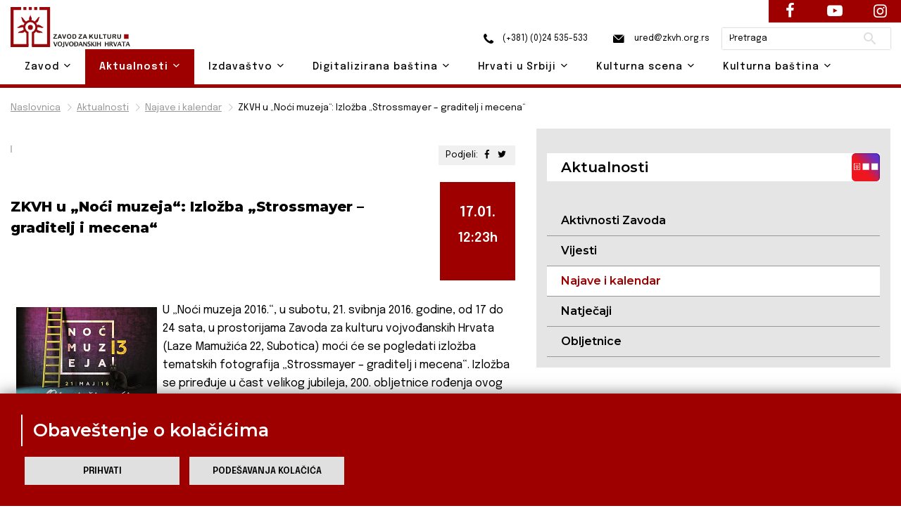

--- FILE ---
content_type: text/html; charset=UTF-8
request_url: https://www.zkvh.org.rs/aktualnosti-post/najave-i-kalendar/zkvh-u-noci-muzeja
body_size: 12021
content:
<!DOCTYPE html>
<html lang="en">
    <head>

        <!-- Google tag (gtag.js) -->
        <script async src="https://www.googletagmanager.com/gtag/js?id=G-L8KRNWVJ4V"></script>
        <script>
            window.dataLayer = window.dataLayer || [];
            function gtag(){dataLayer.push(arguments);}
            gtag('js', new Date());

            gtag('config', 'G-L8KRNWVJ4V');
        </script>

        <base href="https://www.zkvh.org.rs/" />

        <!-- Basic Page Needs
        ================================================== -->
        <meta charset="utf-8">
                        <title>ZKVH u „Noći muzeja“: Izložba „Strossmayer – graditelj i mecena“  | Zavod za kulturu vojvođanskih Hrvata</title>

        <!-- Mobile Specific Metas
        ================================================== -->
        <meta http-equiv="X-UA-Compatible" content="IE=edge">
                        <meta name="description" content="ZKVH u „Noći muzeja“: Izložba „Strossmayer – graditelj i mecena“  | Zavod za kulturu vojvođanskih Hrvata">
        <meta name="viewport" content="width=device-width, initial-scale=1.0, maximum-scale=5.0">
        <meta name="author" content="Zavod za kulturu vojvođanskih Hrvata">
        <meta name="generator" content="Zavod za kulturu vojvođanskih Hrvata">

        <!-- og tags -->

                     <meta property="og:image" content="https://www.zkvh.org.rs/storage/app/media/no-image-450x300.png" />
               

        <!-- Favicon -->
        <link rel="shortcut icon" type="image/x-icon" href="https://www.zkvh.org.rs/themes/zkvh/assets/images/favicon.ico" />

        <link href="https://fonts.googleapis.com/css2?family=Epilogue:wght@100;200;300;400;500;600;700;800;900&display=swap" rel="stylesheet" />
        <link href="https://fonts.googleapis.com/css2?family=Montserrat:wght@100;200;300;400;500;600;700;800;900&display=swap" rel="stylesheet" />

        <!-- CSS
        ================================================== -->
        <!-- Themefisher Icon font -->
        <link rel="stylesheet" href="https://www.zkvh.org.rs/themes/zkvh/assets/plugins/themefisher-font/style.css">
        <!-- bootstrap.min css -->
        <link rel="stylesheet" href="https://www.zkvh.org.rs/themes/zkvh/assets/plugins/bootstrap/bootstrap.min.css">
        <!-- Lightbox.min css -->
                <!-- animation css -->
        <link rel="stylesheet" href="https://www.zkvh.org.rs/themes/zkvh/assets/plugins/animate/animate.css">
        <!-- Slick Carousel -->
        <link rel="stylesheet" href="https://www.zkvh.org.rs/themes/zkvh/assets/plugins/slick/slick.css">
        <!-- Main Stylesheet -->
        <link rel="stylesheet" href="https://www.zkvh.org.rs/themes/zkvh/assets/css/style.css">
        <link href="https://www.zkvh.org.rs/combine/c57111b0217e37cb7bfdf9a6ec4bfce9-1654773066" rel="stylesheet" />
        <!-- OSM Stylesheet -->
        <link rel="stylesheet" href="https://www.zkvh.org.rs/themes/zkvh/assets/css/osm/leaflet.css">
        <!-- OSM JavaScript -->
     
                <script src="https://www.zkvh.org.rs/themes/zkvh/assets/js/osm/leaflet.js"></script>

    </head>

        <body id="body">
    
        <!--
        Start Preloader
        ==================================== -->
        <div id="preloader">
            <div class='preloader'>
                <span></span>
                <span></span>
                <span></span>
                <span></span>
                <span></span>
                <span></span>
            </div>
        </div>
        <!--
        End Preloader
        ==================================== -->
    
        <!--
Fixed Navigation
==================================== -->
<header class="navigation fixed-top" id="header">
        <div class="container position-relative">        
        <a class="navbar-brand logo" href="https://www.zkvh.org.rs">
            <img loading="lazy" class="logo-default" src="https://www.zkvh.org.rs/storage/app/media/ZKVH-logo.svg" alt="Zavod za kulturu vojvođanskih Hrvata" />
                    </a>

        <div class="head">
            <a href="tel:+38124535533"><i class="zkvh-icons icon-phone"></i> (+381) (0)24 535-533</a>
            <a href="mailto:ured@zkvh.org.rs"><i class="zkvh-icons icon-mail"></i> ured@zkvh.org.rs</a>

            <div class="search-box">
                <form action="https://zkvh.org.rs/trazilica?q=" method="get">
                    <div class="ss-search-form">
                        <div class="ss-search-form__input">
                            <input name="q" type="text" placeholder="Pretraga" value="" autocomplete="off"  >
                            <button class="ss-search-form__submit" type="submit">Pretraži</button>
                        </div>
                                            </div>
                </form>
            </div>
        </div>
        
        <nav class="navbar navbar-expand-lg navbar-light px-0">
            
            <div class="navbar-collapse" id="navigation">
                <a href="#menu" class="mmenu-btn"><span></span></a>
                <ul class="navbar-nav text-center"><!-- ml-auto -->
    <li class="nav-item dropdown 
    " id='zavod'>
        <a class="nav-link dropdown-toggle" href="https://www.zkvh.org.rs/zavod" id="navbarDropdown02">
            Zavod <i class="tf-ion-chevron-down"></i>
        </a>
        <ul class="dropdown-menu" aria-labelledby="navbarDropdown02">
            <li><a class="dropdown-item " href="https://www.zkvh.org.rs/o-zavodu">O Zavodu</a></li>
            <li><a class="dropdown-item " href="https://www.zkvh.org.rs/uposlenici">Uposlenici</a></li>
            <li><a class="dropdown-item " href="https://www.zkvh.org.rs/upravni-odbor">Upravni odbor</a></li>
            <li><a class="dropdown-item " href="https://www.zkvh.org.rs/nadzorni-odbor">Nadzorni odbor</a></li>
            <li class="dropdown dropdown-submenu dropright">
                <a class="dropdown-item dropdown-toggle" href="#" id="dropdown0201" role="button" data-toggle="dropdown" aria-haspopup="true" aria-expanded="false">
                    Dokumenti 
                    <i class="tf-ion-chevron-down"></i>
                </a>
                <ul class="dropdown-menu" aria-labelledby="dropdown0201">
                    <li><a class="dropdown-item " href="storage/app/media/zavod/odluka-o-osnivanju.pdf" target="_blank">Odluka o osnivanju</a></li>
                    <li><a class="dropdown-item " href="storage/app/media/zavod/Statut ZKVH 2019.pdf" target="_blank">Statut</a></li>
                    <li><a class="dropdown-item " href="https://www.zkvh.org.rs/planovi">Planovi</a></li>
                    <li><a class="dropdown-item " href="https://www.zkvh.org.rs/izvjestaji">Izvještaji</a></li>
                    <li><a class="dropdown-item " href="https://www.zkvh.org.rs/javne-nabavke">Javne nabavke</a></li>
                      <li><a class="dropdown-item " href="https://www.zkvh.org.rs/dokumenti/zkvh-u-noci-muzeja">Dokumenti</a></li>
                </ul>
            </li>
        </ul>
    </li>

    <li class="nav-item dropdown 
    active">
        <a class="nav-link dropdown-toggle" href="https://www.zkvh.org.rs/aktualnosti" id="navbarDropdown02">
            Aktualnosti <i class="tf-ion-chevron-down"></i>
        </a>
        <ul class="dropdown-menu" aria-labelledby="navbarDropdown02">
            <li><a class="dropdown-item " href="https://www.zkvh.org.rs/aktivnosti-zavoda/1">Aktivnosti Zavoda</a></li>
            <li><a class="dropdown-item " href="https://www.zkvh.org.rs/vijesti/1">Vijesti</a></li>
            <li><a class="dropdown-item " href=" /najave-i-kalendar/2026">Najave i kalendar</a></li>
            <li><a class="dropdown-item " href="https://www.zkvh.org.rs/natjecaji">Natječaji</a></li>
            <li><a class="dropdown-item " href="https://www.zkvh.org.rs/obljetnice/1">Obljetnice</a></li>
        </ul>
    </li>

    <li class="nav-item dropdown
     ">
        <a class="nav-link dropdown-toggle" href="https://www.zkvh.org.rs/izdavastvo" id="navbarDropdown02">
            Izdavaštvo <i class="tf-ion-chevron-down"></i>
        </a>
        <ul class="dropdown-menu" aria-labelledby="navbarDropdown02">
                        <li class="dropdown dropdown-submenu dropright">
                <a class="dropdown-item dropdown-toggle" href="#" id="dropdown0201" role="button" data-toggle="dropdown" aria-haspopup="true" aria-expanded="false">
                    Časopisi 
                    <i class="tf-ion-chevron-down"></i>
                </a>
                <ul class="dropdown-menu" aria-labelledby="dropdown0201">
                    <li><a class="dropdown-item " href="godisnjak-za-znanstvena-istrazivanja">Godišnjak za znanstvena istraživanja</a></li>
                    <li><a class="dropdown-item " href="https://www.zkvh.org.rs/nova-rijec">Nova riječ</a></li>
                </ul>
            </li>
            <li><a class="dropdown-item " href="https://www.zkvh.org.rs/knjige-izdavastva">Knjige</a></li>
                        <li class="dropdown dropdown-submenu dropright">
                                <a class="dropdown-item" href="https://www.zkvh.org.rs/knjizevne-nagrade" id="dropdown0201">
                    Književne nagrade 
                    <i class="tf-ion-chevron-down"></i>
                </a>
                <ul class="dropdown-menu" aria-labelledby="dropdown0201">
                                                        <li><a class="dropdown-item " href= 'knjizevne-nagrade-post/knjizevne-nagrade/emerik-pavic' >Emerik Pavić</a></li>
                                        <li><a class="dropdown-item " href= 'knjizevne-nagrade-post/knjizevne-nagrade/tomo-veres' >Tomo Vereš</a></li>
                                        <li><a class="dropdown-item " href= 'knjizevne-nagrade-post/knjizevne-nagrade/antun-gustav-matos' >Antun Gustav Matoš</a></li>
                                        <li><a class="dropdown-item " href= 'knjizevne-nagrade-post/knjizevne-nagrade/iso-velikanovic' >Iso Velikanović</a></li>
                                    </ul>
            </li>
            <li><a class="dropdown-item " href="https://www.zkvh.org.rs/izdanja-drugih-izdavaca">Izdanja drugih izdavača</a></li>
            <li><a class="dropdown-item " href="https://www.zkvh.org.rs/biblioteca-croatica">Biblioteca Croatica</a></li>
        </ul>
    </li>

    <li class="nav-item dropdown 
    ">
        <a class="nav-link dropdown-toggle" href="https://www.zkvh.org.rs/digitalizirana-bastina" id="navbarDropdown02">
            Digitalizirana baština <i class="tf-ion-chevron-down"></i>
        </a>
        <ul class="dropdown-menu" aria-labelledby="navbarDropdown02">
            <li><a class="dropdown-item " href="https://www.zkvh.org.rs/knjige/1">Knjige</a></li>
            <li><a class="dropdown-item " href="https://www.zkvh.org.rs/periodika/1">Periodika</a></li>
            <li><a class="dropdown-item " href="https://www.zkvh.org.rs/notna-grada">Notna građa</a></li>
            <li><a class="dropdown-item " href="https://www.zkvh.org.rs/topoteka">Topoteka</a></li>
        </ul>
    </li>

    <li class="nav-item dropdown ">
        <a class="nav-link dropdown-toggle" href="https://www.zkvh.org.rs/hrvati-u-srbiji" id="navbarDropdown02">
            Hrvati u Srbiji <i class="tf-ion-chevron-down"></i>
        </a>
        <ul class="dropdown-menu" aria-labelledby="navbarDropdown02">
            <li class="dropdown dropdown-submenu dropright">
                <a class="dropdown-item dropdown-toggle" href="#" id="dropdown0201" role="button" data-toggle="dropdown" aria-haspopup="true" aria-expanded="false">
                    Danas 
                    <i class="tf-ion-chevron-down"></i>
                </a>
                <ul class="dropdown-menu" aria-labelledby="dropdown0201">
                    <li><a class="dropdown-item " href="https://www.zkvh.org.rs/statistika/1">Statistika</a></li>
                    <li><a class="dropdown-item " href="https://www.zkvh.org.rs/simboli/1">Simboli</a></li>
                    <li><a class="dropdown-item " href="https://www.zkvh.org.rs/institucije/1">Institucije</a></li>
                    <li><a class="dropdown-item " href="https://www.zkvh.org.rs/praznici/1">Praznici</a></li>
                </ul>
            </li>
            <li><a class="dropdown-item " href="https://www.zkvh.org.rs/povijest/1">  Povijest</a></li>
            <li><a class="dropdown-item " href="https://www.zkvh.org.rs/jezik/1">Jezik</a></li>
            <li><a class="dropdown-item " href="https://www.zkvh.org.rs/znamenite-osobe/1">Znamenite osobe</a></li>
            <li><a class="dropdown-item " href="https://www.zkvh.org.rs/jeste-li-znali/1">Jeste li znali?</a></li>
        </ul>
    </li>

    <li class="nav-item dropdown ">
        <a class="nav-link dropdown-toggle" href="https://www.zkvh.org.rs/kulturna-scena" id="navbarDropdown02">
            Kulturna scena <i class="tf-ion-chevron-down"></i>
        </a>
        <ul class="dropdown-menu" aria-labelledby="navbarDropdown02">
                        <li class="dropdown dropdown-submenu dropleft">
                <a class="dropdown-item dropdown-toggle" href="#" id="dropdown0201" role="button" data-toggle="dropdown" aria-haspopup="true" aria-expanded="false">
                    Udruge kulture 
                    <i class="tf-ion-chevron-down"></i>
                </a>
                <ul class="dropdown-menu" aria-labelledby="dropdown0201">
                    <li><a class="dropdown-item " href="https://www.zkvh.org.rs/backa/1">Bačka</a></li>
                    <li><a class="dropdown-item " href="https://www.zkvh.org.rs/srijem/1">Srijem</a></li>
                    <li><a class="dropdown-item " href="https://www.zkvh.org.rs/banat/1">Banat</a></li>
                    <li><a class="dropdown-item " href="https://www.zkvh.org.rs/beograd-i-ostatak-srbije/1">Beograd i ostatak Srbije</a></li>
                    <li><a class="dropdown-item " href="https://www.zkvh.org.rs/lista-svih-udruga">Lista svih udruga</a></li>
                </ul>
            </li>
            <li class="dropdown dropdown-submenu dropleft">
                <a class="dropdown-item dropdown-toggle" href="#" id="dropdown0201" role="button" data-toggle="dropdown" aria-haspopup="true" aria-expanded="false">
                    Manifestacije 
                    <i class="tf-ion-chevron-down"></i>
                </a>
                <ul class="dropdown-menu" aria-labelledby="dropdown0201">
                    <li><a class="dropdown-item " href="https://www.zkvh.org.rs/knjizevne-manifestacije/1">Književne manifestacije</a></li>
                    <li><a class="dropdown-item " href="https://www.zkvh.org.rs/likovne-manifestacije/1">Likovne manifestacije</a></li>
                    <li><a class="dropdown-item " href="https://www.zkvh.org.rs/glazbene-manifestacije/1">Glazbene manifestacije</a></li>
                    <li><a class="dropdown-item " href="https://www.zkvh.org.rs/kazalisne-manifestacije">Kazališne manifestacije</a></li>
                    <li><a class="dropdown-item " href="https://www.zkvh.org.rs/filmske-manifestacije/1">Filmske manifestacije</a></li>
                    <li><a class="dropdown-item " href="https://www.zkvh.org.rs/folklorne-manifestacije/1">Folklorne manifestacije</a></li>
                    <li><a class="dropdown-item " href="https://www.zkvh.org.rs/gastronomske-manifestacije/1">Gastronomske manifestacije</a></li>
                    <li><a class="dropdown-item " href="https://www.zkvh.org.rs/vjersko-kulturne-manifestacije/1">Vjersko - kulturne manifestacije</a></li>
                    <li><a class="dropdown-item " href="https://www.zkvh.org.rs/ostale-manifestacije/1">Ostale manifestacije</a></li>
                    <li><a class="dropdown-item " href="https://www.zkvh.org.rs/lista-svih-manifestacija">Lista svih manifestacija</a></li>
                </ul>
            </li>
            <li><a class="dropdown-item " href="kulturna-mapa">Kulturna mapa</a></li>
        </ul>
    </li>

    <li class="nav-item dropdown ">
        <a class="nav-link dropdown-toggle" href="https://www.zkvh.org.rs/kulturna-bastina" id="navbarDropdown02">
            Kulturna baština <i class="tf-ion-chevron-down"></i>
        </a>
        <ul class="dropdown-menu drop-right0" aria-labelledby="navbarDropdown02">
            <li class="dropdown dropdown-submenu dropleft">
                <a class="dropdown-item dropdown-toggle" href="#" id="dropdown0201" role="button" data-toggle="dropdown" aria-haspopup="true" aria-expanded="false">
                    Tradicijska kultura 
                    <i class="tf-ion-chevron-down"></i>
                </a>
                <ul class="dropdown-menu" aria-labelledby="dropdown0201">
                                        <li class="dropdown dropdown-submenu dropleft">
                        <a class="dropdown-item dropdown-toggle" href="#" id="dropdown0201" role="button" data-toggle="dropdown" aria-haspopup="true" aria-expanded="false">
                            Narodna nošnja
                            <i class="tf-ion-chevron-down"></i>
                        </a>
                        <ul class="dropdown-menu" aria-labelledby="dropdown0201">
                            <li><a class="dropdown-item " href="https://www.zkvh.org.rs/bunjevacka-narodna-nosnja/1">Bunjevačka</a></li>
                            <li><a class="dropdown-item " href="https://www.zkvh.org.rs/sokacka-narodna-nosnja/1">Šokačka</a></li>
                            <li><a class="dropdown-item " href="https://www.zkvh.org.rs/srijemska-narodna-nosnja/1">Srijemska</a></li>
                            <li><a class="dropdown-item " href="https://www.zkvh.org.rs/banatska-narodna-nosnja/1">Banatska</a></li>
                        </ul>
                    </li>
                                        <li class="dropdown dropdown-submenu dropleft">
                        <a class="dropdown-item dropdown-toggle" href="kuhinja" id="dropdown0201" role="button" data-toggle="dropdown" aria-haspopup="true" aria-expanded="false">
                            Kuhinja
                            <i class="tf-ion-chevron-down"></i>
                        </a>
                        <ul class="dropdown-menu" aria-labelledby="dropdown0201">
                            <li><a class="dropdown-item " href="https://www.zkvh.org.rs/bunjevacka-kuhinja/1">Bunjevačka</a></li>
                            <li><a class="dropdown-item " href="https://www.zkvh.org.rs/sokacka-kuhinja/1">Šokačka</a></li>
                            <li><a class="dropdown-item " href="https://www.zkvh.org.rs/srijemska-kuhinja/1">Srijemska</a></li>
                            <li><a class="dropdown-item " href="https://www.zkvh.org.rs/banatska-kuhinja/1">Banatska</a></li>
                        </ul>
                    </li>
                                        <li class="dropdown dropdown-submenu dropleft">
                        <a class="dropdown-item dropdown-toggle" href="narodni-obicaji" id="dropdown0201" role="button" data-toggle="dropdown" aria-haspopup="true" aria-expanded="false">
                            Narodni običaji
                            <i class="tf-ion-chevron-down"></i>
                        </a>
                        <ul class="dropdown-menu" aria-labelledby="dropdown0201">
                            <li><a class="dropdown-item " href="https://www.zkvh.org.rs/bunjevacki-narodni-obicaji/1">Bunjevački</a></li>
                            <li><a class="dropdown-item " href="https://www.zkvh.org.rs/sokacki-narodni-obicaji/1">Šokački</a></li>
                            <li><a class="dropdown-item " href="https://www.zkvh.org.rs/srijemski-narodni-obicaji/1">Srijemski</a></li>
                            <li><a class="dropdown-item " href="https://www.zkvh.org.rs/banatski-narodni-obicaji/1">Banatski</a></li>
                        </ul>
                    </li>
                                        <li class="dropdown dropdown-submenu dropleft">
                        <a class="dropdown-item dropdown-toggle" href="stari-zanati" id="dropdown0201" role="button" data-toggle="dropdown" aria-haspopup="true" aria-expanded="false">
                            Stari zanati
                            <i class="tf-ion-chevron-down"></i>
                        </a>
                        <ul class="dropdown-menu" aria-labelledby="dropdown0201">
                            <li><a class="dropdown-item " href="https://www.zkvh.org.rs/bunjevacki-stari-zanati/1">Bunjevački</a></li>
                            <li><a class="dropdown-item " href="https://www.zkvh.org.rs/sokacki-stari-zanati/1">Šokački</a></li>
                            <li><a class="dropdown-item " href="https://www.zkvh.org.rs/srijemski-stari-zanati/1">Srijemski</a></li>
                            <li><a class="dropdown-item " href="https://www.zkvh.org.rs/banatski-stari-zanati/1">Banatski</a></li>
                        </ul>
                    </li>
                </ul>
            </li>
            <li class="dropdown dropdown-submenu dropleft">
                <a class="dropdown-item dropdown-toggle" href="#" id="dropdown0201" role="button" data-toggle="dropdown" aria-haspopup="true" aria-expanded="false">
                    Nematerijalna kulturna baština 
                    <i class="tf-ion-chevron-down"></i>
                </a>
                <ul class="dropdown-menu" aria-labelledby="dropdown0201">
                    <li class="dropdown dropdown-submenu dropleft">
                        <a class="dropdown-item dropdown-toggle" href="crkve" id="dropdown0201" role="button" data-toggle="dropdown" aria-haspopup="true" aria-expanded="false">
                            Nematerijalna kulturna baština Hrvata u Srbiji 
                            <i class="tf-ion-chevron-down"></i>
                        </a>
                        <ul class="dropdown-menu" aria-labelledby="dropdown0201">
                            <li><a class="dropdown-item " href="https://www.zkvh.org.rs/o-projektu">O projektu NKB Hrvata u Srbiji – Živa baština</a></li>
                            <li><a class="dropdown-item " href="https://www.zkvh.org.rs/katalog-nkb-hrvata-u-srbiji/1">Katalog NKB Hrvata u Srbiji – Živa baština</a></li>
                        </ul>
                    </li>
                    <li><a class="dropdown-item" href="http://www.nkns.rs/cyr/elementi-nkns" target="_blank">Nematerijalna kulturna baština Republike Srbije</a></li>
                    <li><a class="dropdown-item" href=" https://min-kulture.gov.hr/izdvojeno/kulturna-bastina/vrste-kulturne-bastine/nematerijalna-kulturna-bastina/371" target="_blank">Nematerijalna kulturna baština Republike Hrvatske</a></li>
                </ul>
            </li>
                        <li class="dropdown dropdown-submenu dropleft">
                <a class="dropdown-item dropdown-toggle" href="#" id="dropdown0201" role="button" data-toggle="dropdown" aria-haspopup="true" aria-expanded="false">
                    Materijalna kulturna baština 
                    <i class="tf-ion-chevron-down"></i>
                </a>
                <ul class="dropdown-menu" aria-labelledby="dropdown0201">
                                        <li class="dropdown dropdown-submenu dropleft">
                        <a class="dropdown-item dropdown-toggle" href="crkve" id="dropdown0201" role="button" data-toggle="dropdown" aria-haspopup="true" aria-expanded="false">
                           Sakralni objekti
                            <i class="tf-ion-chevron-down"></i>
                        </a>
                        <ul class="dropdown-menu" aria-labelledby="dropdown0201">
                            <li><a class="dropdown-item " href="https://www.zkvh.org.rs/sakralni-objekti-backa/1">Bačka</a></li>
                            <li><a class="dropdown-item " href="https://www.zkvh.org.rs/sakralni-objekti-srijem">Srijem</a></li>
                            <li><a class="dropdown-item " href="https://www.zkvh.org.rs/sakralni-objekti-banat">Banat</a></li>
                            <li><a class="dropdown-item " href="https://www.zkvh.org.rs/sakralni-objekti-beograd-i-ostatak-srbije">Beograd i ostatak Srbije</a></li>
                            <li><a class="dropdown-item " href="https://www.zkvh.org.rs/lista-svih-sakralnih-objekata">Lista svih sakralnih objekata</a></li>
                        </ul>
                    </li>
                    <li><a class="dropdown-item " href="https://www.zkvh.org.rs/etno-kuce">Etno kuće</a></li>
                </ul>
            </li>
        </ul>
    </li>
                        </ul>                <nav id="menu"><ul class="navbar-nav text-center"><!-- ml-auto -->
    <li class="nav-item dropdown 
    " id='zavod'>
        <a class="nav-link dropdown-toggle" href="https://www.zkvh.org.rs/zavod" id="navbarDropdown02">
            Zavod <i class="tf-ion-chevron-down"></i>
        </a>
        <ul class="dropdown-menu" aria-labelledby="navbarDropdown02">
            <li><a class="dropdown-item " href="https://www.zkvh.org.rs/o-zavodu">O Zavodu</a></li>
            <li><a class="dropdown-item " href="https://www.zkvh.org.rs/uposlenici">Uposlenici</a></li>
            <li><a class="dropdown-item " href="https://www.zkvh.org.rs/upravni-odbor">Upravni odbor</a></li>
            <li><a class="dropdown-item " href="https://www.zkvh.org.rs/nadzorni-odbor">Nadzorni odbor</a></li>
            <li class="dropdown dropdown-submenu dropright">
                <a class="dropdown-item dropdown-toggle" href="#" id="dropdown0201" role="button" data-toggle="dropdown" aria-haspopup="true" aria-expanded="false">
                    Dokumenti 
                    <i class="tf-ion-chevron-down"></i>
                </a>
                <ul class="dropdown-menu" aria-labelledby="dropdown0201">
                    <li><a class="dropdown-item " href="storage/app/media/zavod/odluka-o-osnivanju.pdf" target="_blank">Odluka o osnivanju</a></li>
                    <li><a class="dropdown-item " href="storage/app/media/zavod/Statut ZKVH 2019.pdf" target="_blank">Statut</a></li>
                    <li><a class="dropdown-item " href="https://www.zkvh.org.rs/planovi">Planovi</a></li>
                    <li><a class="dropdown-item " href="https://www.zkvh.org.rs/izvjestaji">Izvještaji</a></li>
                    <li><a class="dropdown-item " href="https://www.zkvh.org.rs/javne-nabavke">Javne nabavke</a></li>
                      <li><a class="dropdown-item " href="https://www.zkvh.org.rs/dokumenti/zkvh-u-noci-muzeja">Dokumenti</a></li>
                </ul>
            </li>
        </ul>
    </li>

    <li class="nav-item dropdown 
    active">
        <a class="nav-link dropdown-toggle" href="https://www.zkvh.org.rs/aktualnosti" id="navbarDropdown02">
            Aktualnosti <i class="tf-ion-chevron-down"></i>
        </a>
        <ul class="dropdown-menu" aria-labelledby="navbarDropdown02">
            <li><a class="dropdown-item " href="https://www.zkvh.org.rs/aktivnosti-zavoda/1">Aktivnosti Zavoda</a></li>
            <li><a class="dropdown-item " href="https://www.zkvh.org.rs/vijesti/1">Vijesti</a></li>
            <li><a class="dropdown-item " href=" /najave-i-kalendar/2026">Najave i kalendar</a></li>
            <li><a class="dropdown-item " href="https://www.zkvh.org.rs/natjecaji">Natječaji</a></li>
            <li><a class="dropdown-item " href="https://www.zkvh.org.rs/obljetnice/1">Obljetnice</a></li>
        </ul>
    </li>

    <li class="nav-item dropdown
     ">
        <a class="nav-link dropdown-toggle" href="https://www.zkvh.org.rs/izdavastvo" id="navbarDropdown02">
            Izdavaštvo <i class="tf-ion-chevron-down"></i>
        </a>
        <ul class="dropdown-menu" aria-labelledby="navbarDropdown02">
                        <li class="dropdown dropdown-submenu dropright">
                <a class="dropdown-item dropdown-toggle" href="#" id="dropdown0201" role="button" data-toggle="dropdown" aria-haspopup="true" aria-expanded="false">
                    Časopisi 
                    <i class="tf-ion-chevron-down"></i>
                </a>
                <ul class="dropdown-menu" aria-labelledby="dropdown0201">
                    <li><a class="dropdown-item " href="godisnjak-za-znanstvena-istrazivanja">Godišnjak za znanstvena istraživanja</a></li>
                    <li><a class="dropdown-item " href="https://www.zkvh.org.rs/nova-rijec">Nova riječ</a></li>
                </ul>
            </li>
            <li><a class="dropdown-item " href="https://www.zkvh.org.rs/knjige-izdavastva">Knjige</a></li>
                        <li class="dropdown dropdown-submenu dropright">
                                <a class="dropdown-item" href="https://www.zkvh.org.rs/knjizevne-nagrade" id="dropdown0201">
                    Književne nagrade 
                    <i class="tf-ion-chevron-down"></i>
                </a>
                <ul class="dropdown-menu" aria-labelledby="dropdown0201">
                                                        <li><a class="dropdown-item " href= 'knjizevne-nagrade-post/knjizevne-nagrade/emerik-pavic' >Emerik Pavić</a></li>
                                        <li><a class="dropdown-item " href= 'knjizevne-nagrade-post/knjizevne-nagrade/tomo-veres' >Tomo Vereš</a></li>
                                        <li><a class="dropdown-item " href= 'knjizevne-nagrade-post/knjizevne-nagrade/antun-gustav-matos' >Antun Gustav Matoš</a></li>
                                        <li><a class="dropdown-item " href= 'knjizevne-nagrade-post/knjizevne-nagrade/iso-velikanovic' >Iso Velikanović</a></li>
                                    </ul>
            </li>
            <li><a class="dropdown-item " href="https://www.zkvh.org.rs/izdanja-drugih-izdavaca">Izdanja drugih izdavača</a></li>
            <li><a class="dropdown-item " href="https://www.zkvh.org.rs/biblioteca-croatica">Biblioteca Croatica</a></li>
        </ul>
    </li>

    <li class="nav-item dropdown 
    ">
        <a class="nav-link dropdown-toggle" href="https://www.zkvh.org.rs/digitalizirana-bastina" id="navbarDropdown02">
            Digitalizirana baština <i class="tf-ion-chevron-down"></i>
        </a>
        <ul class="dropdown-menu" aria-labelledby="navbarDropdown02">
            <li><a class="dropdown-item " href="https://www.zkvh.org.rs/knjige/1">Knjige</a></li>
            <li><a class="dropdown-item " href="https://www.zkvh.org.rs/periodika/1">Periodika</a></li>
            <li><a class="dropdown-item " href="https://www.zkvh.org.rs/notna-grada">Notna građa</a></li>
            <li><a class="dropdown-item " href="https://www.zkvh.org.rs/topoteka">Topoteka</a></li>
        </ul>
    </li>

    <li class="nav-item dropdown ">
        <a class="nav-link dropdown-toggle" href="https://www.zkvh.org.rs/hrvati-u-srbiji" id="navbarDropdown02">
            Hrvati u Srbiji <i class="tf-ion-chevron-down"></i>
        </a>
        <ul class="dropdown-menu" aria-labelledby="navbarDropdown02">
            <li class="dropdown dropdown-submenu dropright">
                <a class="dropdown-item dropdown-toggle" href="#" id="dropdown0201" role="button" data-toggle="dropdown" aria-haspopup="true" aria-expanded="false">
                    Danas 
                    <i class="tf-ion-chevron-down"></i>
                </a>
                <ul class="dropdown-menu" aria-labelledby="dropdown0201">
                    <li><a class="dropdown-item " href="https://www.zkvh.org.rs/statistika/1">Statistika</a></li>
                    <li><a class="dropdown-item " href="https://www.zkvh.org.rs/simboli/1">Simboli</a></li>
                    <li><a class="dropdown-item " href="https://www.zkvh.org.rs/institucije/1">Institucije</a></li>
                    <li><a class="dropdown-item " href="https://www.zkvh.org.rs/praznici/1">Praznici</a></li>
                </ul>
            </li>
            <li><a class="dropdown-item " href="https://www.zkvh.org.rs/povijest/1">  Povijest</a></li>
            <li><a class="dropdown-item " href="https://www.zkvh.org.rs/jezik/1">Jezik</a></li>
            <li><a class="dropdown-item " href="https://www.zkvh.org.rs/znamenite-osobe/1">Znamenite osobe</a></li>
            <li><a class="dropdown-item " href="https://www.zkvh.org.rs/jeste-li-znali/1">Jeste li znali?</a></li>
        </ul>
    </li>

    <li class="nav-item dropdown ">
        <a class="nav-link dropdown-toggle" href="https://www.zkvh.org.rs/kulturna-scena" id="navbarDropdown02">
            Kulturna scena <i class="tf-ion-chevron-down"></i>
        </a>
        <ul class="dropdown-menu" aria-labelledby="navbarDropdown02">
                        <li class="dropdown dropdown-submenu dropleft">
                <a class="dropdown-item dropdown-toggle" href="#" id="dropdown0201" role="button" data-toggle="dropdown" aria-haspopup="true" aria-expanded="false">
                    Udruge kulture 
                    <i class="tf-ion-chevron-down"></i>
                </a>
                <ul class="dropdown-menu" aria-labelledby="dropdown0201">
                    <li><a class="dropdown-item " href="https://www.zkvh.org.rs/backa/1">Bačka</a></li>
                    <li><a class="dropdown-item " href="https://www.zkvh.org.rs/srijem/1">Srijem</a></li>
                    <li><a class="dropdown-item " href="https://www.zkvh.org.rs/banat/1">Banat</a></li>
                    <li><a class="dropdown-item " href="https://www.zkvh.org.rs/beograd-i-ostatak-srbije/1">Beograd i ostatak Srbije</a></li>
                    <li><a class="dropdown-item " href="https://www.zkvh.org.rs/lista-svih-udruga">Lista svih udruga</a></li>
                </ul>
            </li>
            <li class="dropdown dropdown-submenu dropleft">
                <a class="dropdown-item dropdown-toggle" href="#" id="dropdown0201" role="button" data-toggle="dropdown" aria-haspopup="true" aria-expanded="false">
                    Manifestacije 
                    <i class="tf-ion-chevron-down"></i>
                </a>
                <ul class="dropdown-menu" aria-labelledby="dropdown0201">
                    <li><a class="dropdown-item " href="https://www.zkvh.org.rs/knjizevne-manifestacije/1">Književne manifestacije</a></li>
                    <li><a class="dropdown-item " href="https://www.zkvh.org.rs/likovne-manifestacije/1">Likovne manifestacije</a></li>
                    <li><a class="dropdown-item " href="https://www.zkvh.org.rs/glazbene-manifestacije/1">Glazbene manifestacije</a></li>
                    <li><a class="dropdown-item " href="https://www.zkvh.org.rs/kazalisne-manifestacije">Kazališne manifestacije</a></li>
                    <li><a class="dropdown-item " href="https://www.zkvh.org.rs/filmske-manifestacije/1">Filmske manifestacije</a></li>
                    <li><a class="dropdown-item " href="https://www.zkvh.org.rs/folklorne-manifestacije/1">Folklorne manifestacije</a></li>
                    <li><a class="dropdown-item " href="https://www.zkvh.org.rs/gastronomske-manifestacije/1">Gastronomske manifestacije</a></li>
                    <li><a class="dropdown-item " href="https://www.zkvh.org.rs/vjersko-kulturne-manifestacije/1">Vjersko - kulturne manifestacije</a></li>
                    <li><a class="dropdown-item " href="https://www.zkvh.org.rs/ostale-manifestacije/1">Ostale manifestacije</a></li>
                    <li><a class="dropdown-item " href="https://www.zkvh.org.rs/lista-svih-manifestacija">Lista svih manifestacija</a></li>
                </ul>
            </li>
            <li><a class="dropdown-item " href="kulturna-mapa">Kulturna mapa</a></li>
        </ul>
    </li>

    <li class="nav-item dropdown ">
        <a class="nav-link dropdown-toggle" href="https://www.zkvh.org.rs/kulturna-bastina" id="navbarDropdown02">
            Kulturna baština <i class="tf-ion-chevron-down"></i>
        </a>
        <ul class="dropdown-menu drop-right0" aria-labelledby="navbarDropdown02">
            <li class="dropdown dropdown-submenu dropleft">
                <a class="dropdown-item dropdown-toggle" href="#" id="dropdown0201" role="button" data-toggle="dropdown" aria-haspopup="true" aria-expanded="false">
                    Tradicijska kultura 
                    <i class="tf-ion-chevron-down"></i>
                </a>
                <ul class="dropdown-menu" aria-labelledby="dropdown0201">
                                        <li class="dropdown dropdown-submenu dropleft">
                        <a class="dropdown-item dropdown-toggle" href="#" id="dropdown0201" role="button" data-toggle="dropdown" aria-haspopup="true" aria-expanded="false">
                            Narodna nošnja
                            <i class="tf-ion-chevron-down"></i>
                        </a>
                        <ul class="dropdown-menu" aria-labelledby="dropdown0201">
                            <li><a class="dropdown-item " href="https://www.zkvh.org.rs/bunjevacka-narodna-nosnja/1">Bunjevačka</a></li>
                            <li><a class="dropdown-item " href="https://www.zkvh.org.rs/sokacka-narodna-nosnja/1">Šokačka</a></li>
                            <li><a class="dropdown-item " href="https://www.zkvh.org.rs/srijemska-narodna-nosnja/1">Srijemska</a></li>
                            <li><a class="dropdown-item " href="https://www.zkvh.org.rs/banatska-narodna-nosnja/1">Banatska</a></li>
                        </ul>
                    </li>
                                        <li class="dropdown dropdown-submenu dropleft">
                        <a class="dropdown-item dropdown-toggle" href="kuhinja" id="dropdown0201" role="button" data-toggle="dropdown" aria-haspopup="true" aria-expanded="false">
                            Kuhinja
                            <i class="tf-ion-chevron-down"></i>
                        </a>
                        <ul class="dropdown-menu" aria-labelledby="dropdown0201">
                            <li><a class="dropdown-item " href="https://www.zkvh.org.rs/bunjevacka-kuhinja/1">Bunjevačka</a></li>
                            <li><a class="dropdown-item " href="https://www.zkvh.org.rs/sokacka-kuhinja/1">Šokačka</a></li>
                            <li><a class="dropdown-item " href="https://www.zkvh.org.rs/srijemska-kuhinja/1">Srijemska</a></li>
                            <li><a class="dropdown-item " href="https://www.zkvh.org.rs/banatska-kuhinja/1">Banatska</a></li>
                        </ul>
                    </li>
                                        <li class="dropdown dropdown-submenu dropleft">
                        <a class="dropdown-item dropdown-toggle" href="narodni-obicaji" id="dropdown0201" role="button" data-toggle="dropdown" aria-haspopup="true" aria-expanded="false">
                            Narodni običaji
                            <i class="tf-ion-chevron-down"></i>
                        </a>
                        <ul class="dropdown-menu" aria-labelledby="dropdown0201">
                            <li><a class="dropdown-item " href="https://www.zkvh.org.rs/bunjevacki-narodni-obicaji/1">Bunjevački</a></li>
                            <li><a class="dropdown-item " href="https://www.zkvh.org.rs/sokacki-narodni-obicaji/1">Šokački</a></li>
                            <li><a class="dropdown-item " href="https://www.zkvh.org.rs/srijemski-narodni-obicaji/1">Srijemski</a></li>
                            <li><a class="dropdown-item " href="https://www.zkvh.org.rs/banatski-narodni-obicaji/1">Banatski</a></li>
                        </ul>
                    </li>
                                        <li class="dropdown dropdown-submenu dropleft">
                        <a class="dropdown-item dropdown-toggle" href="stari-zanati" id="dropdown0201" role="button" data-toggle="dropdown" aria-haspopup="true" aria-expanded="false">
                            Stari zanati
                            <i class="tf-ion-chevron-down"></i>
                        </a>
                        <ul class="dropdown-menu" aria-labelledby="dropdown0201">
                            <li><a class="dropdown-item " href="https://www.zkvh.org.rs/bunjevacki-stari-zanati/1">Bunjevački</a></li>
                            <li><a class="dropdown-item " href="https://www.zkvh.org.rs/sokacki-stari-zanati/1">Šokački</a></li>
                            <li><a class="dropdown-item " href="https://www.zkvh.org.rs/srijemski-stari-zanati/1">Srijemski</a></li>
                            <li><a class="dropdown-item " href="https://www.zkvh.org.rs/banatski-stari-zanati/1">Banatski</a></li>
                        </ul>
                    </li>
                </ul>
            </li>
            <li class="dropdown dropdown-submenu dropleft">
                <a class="dropdown-item dropdown-toggle" href="#" id="dropdown0201" role="button" data-toggle="dropdown" aria-haspopup="true" aria-expanded="false">
                    Nematerijalna kulturna baština 
                    <i class="tf-ion-chevron-down"></i>
                </a>
                <ul class="dropdown-menu" aria-labelledby="dropdown0201">
                    <li class="dropdown dropdown-submenu dropleft">
                        <a class="dropdown-item dropdown-toggle" href="crkve" id="dropdown0201" role="button" data-toggle="dropdown" aria-haspopup="true" aria-expanded="false">
                            Nematerijalna kulturna baština Hrvata u Srbiji 
                            <i class="tf-ion-chevron-down"></i>
                        </a>
                        <ul class="dropdown-menu" aria-labelledby="dropdown0201">
                            <li><a class="dropdown-item " href="https://www.zkvh.org.rs/o-projektu">O projektu NKB Hrvata u Srbiji – Živa baština</a></li>
                            <li><a class="dropdown-item " href="https://www.zkvh.org.rs/katalog-nkb-hrvata-u-srbiji/1">Katalog NKB Hrvata u Srbiji – Živa baština</a></li>
                        </ul>
                    </li>
                    <li><a class="dropdown-item" href="http://www.nkns.rs/cyr/elementi-nkns" target="_blank">Nematerijalna kulturna baština Republike Srbije</a></li>
                    <li><a class="dropdown-item" href=" https://min-kulture.gov.hr/izdvojeno/kulturna-bastina/vrste-kulturne-bastine/nematerijalna-kulturna-bastina/371" target="_blank">Nematerijalna kulturna baština Republike Hrvatske</a></li>
                </ul>
            </li>
                        <li class="dropdown dropdown-submenu dropleft">
                <a class="dropdown-item dropdown-toggle" href="#" id="dropdown0201" role="button" data-toggle="dropdown" aria-haspopup="true" aria-expanded="false">
                    Materijalna kulturna baština 
                    <i class="tf-ion-chevron-down"></i>
                </a>
                <ul class="dropdown-menu" aria-labelledby="dropdown0201">
                                        <li class="dropdown dropdown-submenu dropleft">
                        <a class="dropdown-item dropdown-toggle" href="crkve" id="dropdown0201" role="button" data-toggle="dropdown" aria-haspopup="true" aria-expanded="false">
                           Sakralni objekti
                            <i class="tf-ion-chevron-down"></i>
                        </a>
                        <ul class="dropdown-menu" aria-labelledby="dropdown0201">
                            <li><a class="dropdown-item " href="https://www.zkvh.org.rs/sakralni-objekti-backa/1">Bačka</a></li>
                            <li><a class="dropdown-item " href="https://www.zkvh.org.rs/sakralni-objekti-srijem">Srijem</a></li>
                            <li><a class="dropdown-item " href="https://www.zkvh.org.rs/sakralni-objekti-banat">Banat</a></li>
                            <li><a class="dropdown-item " href="https://www.zkvh.org.rs/sakralni-objekti-beograd-i-ostatak-srbije">Beograd i ostatak Srbije</a></li>
                            <li><a class="dropdown-item " href="https://www.zkvh.org.rs/lista-svih-sakralnih-objekata">Lista svih sakralnih objekata</a></li>
                        </ul>
                    </li>
                    <li><a class="dropdown-item " href="https://www.zkvh.org.rs/etno-kuce">Etno kuće</a></li>
                </ul>
            </li>
        </ul>
    </li>
                        </ul></nav>
            </div>
        </nav>
        
    </div>
    
    <div class="zr-socialmedia-links social-media">        
			<a 		
				rel="nofollow" 
		
				target="_blank" 
		
		title="facebook"
		href="https://www.facebook.com/Zavod-za-kulturu-vojvo%C4%91anskih-Hrvata-494202430631161/"
		class="facebook" > 
        <i class="zkvh-icons icon-facebook"></i>       
		</a>        	
			<a 		
		
				target="_blank" 
		
		title="youtube"
		href="https://www.youtube.com/channel/UCU6iXCNXCnYXuv5FPok1_dw"
		class="youtube" > 
        <i class="zkvh-icons icon-youtube"></i>       
		</a>        	
			<a 		
		
				target="_blank" 
		
		title="instagram"
		href="https://www.instagram.com/zkvh_official/"
		class="instagram" > 
        <i class="zkvh-icons icon-instagram"></i>       
		</a>        	
	        
    </div>
</header>
<!--
End Fixed Navigation
==================================== -->        <div class="clear"></div>
        
        <div class="wrapper">
            <div class="page-height">
                <div class="container">
    
     <div class="breadcrumbs">
        <ul>
            <li><a href="/">Naslovnica</a></li>
            <li><a href="https://www.zkvh.org.rs/aktualnosti">Aktualnosti</a></li>
            <li><a href="/najave-i-kalendar/2026">Najave i kalendar</a></li>
            <span class="breadcrumb_currentcategory">ZKVH u „Noći muzeja“: Izložba „Strossmayer – graditelj i mecena“ </span>
        </ul>
    </div>
  
    
    <div class="row">
        <div class="col-lg-7 col-md-12 col-sm-12 col-12 mt-20 post-page">
            
             
            
            
            

                        
            <div class="d-block w-100 py-4 float-left">
                <div class="share float-right">
                    Podjeli:
                                                                    <a href="https://www.facebook.com/sharer/sharer.php?u=https%3A%2F%2Fwww.zkvh.org.rs%2Faktualnosti-post%2Fnajave-i-kalendar%2Fzkvh-u-noci-muzeja" title="Share on Facebook" target="_blank" class="facebook"
                        
                        ><i class="zkvh-icons icon-facebook"></i>
                        
                        
                        </a>
                                                                                            <a href="https://twitter.com/share?url=https%3A%2F%2Fwww.zkvh.org.rs%2Faktualnosti-post%2Fnajave-i-kalendar%2Fzkvh-u-noci-muzeja&amp;text=Aktualnosti+post" title="Share on Twitter" target="_blank" class="twitter"
                        
                        ><i class="zkvh-icons icon-twitter"></i>
                        
                        
                        </a>
                                                                                                                                                                                                </div>
   
                
                <p class="info">
                                                         </p>
            </div>        


   


            <div class="clear"></div>
            <div class="info-box-right">
                <div class="rs-icons">

                                  </div>
                <div class="rs-date">
                    <span>17.01.</span>
                     
                     12:23h                 </div>
            </div>
            <h2 class="pr-150">ZKVH u „Noći muzeja“: Izložba „Strossmayer – graditelj i mecena“ </h2>
            <div class="clear"></div>
                        <div class="clear"></div>
            

            

            
            
                        <div class="content"><p><img src="storage/app/media/images/stories/logoi/noc-muzeja-2016_logo-m.jpg" alt="noc muzeja 2016 logo m" width="200" height="134" style="margin: 8px; float: left;" />U &bdquo;Noći muzeja 2016.&ldquo;, u subotu, 21. svibnja 2016. godine, od 17 do 24 sata, u prostorijama Zavoda za kulturu vojvođanskih Hrvata (Laze Mamužića 22, Subotica) moći će se pogledati izložba tematskih fotografija &bdquo;Strossmayer &ndash; graditelj i mecena&ldquo;. Izložba se priređuje u čast velikog jubileja, 200. obljetnice rođenja ovog velikana. Cilj izložbe je upoznati doprinos koji je ostavio biskup Strossmayer kao najznačajnija osoba druge polovine XIX. stoljeća, na &scaron;irem panonskom prostoru.</p>
<p>Zavod za kulturu vojvođanskih Hrvata ove godine sudjeluje u &bdquo;Noći muzeja&ldquo; po &scaron;esti put, izložbom tematskih fotografija iz fundusa Muzeja Đakov&scaron;tine iz Đakova, priređenih u suradnji sa Strossmayerovom galerijom Hrvatske akademije znanosti i umjetnosti iz Zagreba. Izložba će se moći pogledati do konca kolovoza 2016. godine.</p>

<p>Izložbu će u 18,00 sati otvoriti Ivica Mandić, predsjednik Organizacijskog odbora <em>Strossmayerovi dani</em> Đakovo i Mirko Ćurić, zamjenik gradonačelnika Đakova, uz nastup Festivalskog tambura&scaron;kog orkestra HGU &bdquo;Festival bunjevački pisama&ldquo; pod ravnanjem prof. Mire Temunović. Orkestar će, u povodu 260. obljetnice rođenja slavnog skladatelja Wolfganga Amadeusa Mozarta izvesti &bdquo;Eine Kleine Nachtmusik&ldquo; (&bdquo;Mala noćna muzika&ldquo;) KV. 525 I. stavak, koju je izvedbu priredio Vojislav Temunović, te &bdquo;Veliko subotičko kolo&ldquo; Pere Tumbasa Haje, čija se 125. obljetnica rođenja obilježava ove godine.</p>
<p>Strossmayer je prije svega bio <em>velik biskup</em>, a to znači <em>učitelj, pastir i</em> <em>svećenik </em>svoje biskupije. Kao <em>učitelj </em>upućivao je i kleru i puku svoja duboko teolo&scaron;ka i pastoralno praktična pisma i okružnice o najrazličitijim pitanjima, ne samo dogmatskim i moralnim nego i o političko-dru&scaron;tvenim, kao npr. o državi, o političko-ekonomskom dru&scaron;tvu, o hrvatskoj krvnoj obiteljskoj zadruzi, o ljudskoj osobi i slobodi, o kr&scaron;ćanskom braku i obitelji, o ropstvu i kapitalizmu, o bogatstvu i siroma&scaron;tvu, o radnicima i radu, o ratu i pacifizmu.</p>
<p><img src="storage/app/media/images/stories/licnosti/JJStrossmayer.jpg" alt="JJStrossmayer" width="132" height="179" style="margin: 8px; float: right;" />Strossmayerovo životno geslo glasi &bdquo;Sve za vjeru i za domovinu&ldquo;, a ono ističe dva područja njegovog djelovanja. Smatrao je da on svoje djelovanje kao svećenik i biskup ne može i ne smije svesti samo na crkvene prostore, naprotiv, da mora biti uz narod pratiti ga i pomagati mu. Zato mu je bio mecena, donator, a u nekim vidovima i njegov vođa. Čak i onda kad se povukao iz politike, na mnogim područjima zamijenio tada&scaron;nju hrvatsku vlast koja je baveći se drugim stvarima mnogo toga zanemarila.</p>
<p>No, Strossmayer je bio <em>graditelj</em> i <em>mecena</em>. Kad se u pro&scaron;lom stoljeću govorilo o &bdquo;Meceni&ldquo;, znalo se da je riječ o đakovačkom biskupu Strossmayeru. Doista, te&scaron;ko je naći koje crkveno ili kulturno-prosvjetno dru&scaron;tvo odnosno instituciju ne samo u Hrvatskoj nego i izvan nje koje od biskupa Strossmayera nije dobilo neku potporu. Ne možemo ne spomenuti <em>crkvene ustanove</em>: brojne crkve, u prvom redu đakovačku katedralu, Biskupijsko sjemeni&scaron;te, Samostan časnih sestara u Đakovu, Kaptol sv. Jeronima u Rimu; zatim <em>svjetovne ustanove</em>: Jugoslavenska (Hrvatska) akademija znanosti i umjetnosti, Galerija slika, Hrvatsko sveučili&scaron;te, Zemaljski arheolo&scaron;ki muzej, srednja učili&scaron;ta, prosvjeta, književna dru&scaron;tva... Dobronamjerni su stekli uvjerenje da: &bdquo;Strossmayer &scaron;togod je činio, sve je činio iz ljubavi. Iz ljubavi k Bogu i narodu postao je Strossmayer mecena&rdquo;.</p>
<p><em></em></p></div>


            

            

              
        </div>
        <div class="col-lg-5 col-md-12 col-sm-12 col-12 mt-20">
            <div class="box-category-list">
                <h2>Aktualnosti <img src="https://www.zkvh.org.rs/storage/app/media/icons/head/aktualnosti.png" alt="Aktualnosti" /></h2>
                <ul class="category-list">
                    <li><a href="aktivnosti-zavoda"  %>Aktivnosti Zavoda</a></li>
                    <li><a href="vijesti"  >Vijesti</a></li>
                    <li><a href="najave-i-kalendar/2026"  class="active" >Najave i kalendar</a></li>
                    <li><a href="natjecaji"  >Natječaji</a></li>
                    <li><a href="obljetnice"  >Obljetnice</a></li>
                </ul>
            </div>
            
                                 
                        
            
            <div class="calendar-list">
               <h4>Moglo bi Vas zanimati...</h4>

<ul class="post-list">
    <li>
        <div class="year">2026</div>
        <span>Najave i kalendar</span>
    </li>
                 <li >
            <div class="post-date">
                18.01.
                <span>    17:00h </span>
            </div>
            <div class="post-title ">
                Susret vertepa i betlemaša u Novom Slankamenu
            </div>
            
            <a href="aktualnosti-post/najave-i-kalendar/susret-vertepa-i-betlemasa-u-novom-slankamenu" class="content-wrapper-link post-list-active"></a>
        </li>
                 <li >
            <div class="post-date">
                20.01.
                <span>    19:30h </span>
            </div>
            <div class="post-title ">
                Humanitarni koncert Petru na dar
            </div>
            
            <a href="aktualnosti-post/najave-i-kalendar/humanitarni-koncert-petru-na-dar" class="content-wrapper-link post-list-active"></a>
        </li>
                 <li >
            <div class="post-date">
                31.01.
                <span>    20:00h </span>
            </div>
            <div class="post-title ">
                Veliko prelo u Subotici
            </div>
            
            <a href="aktualnosti-post/najave-i-kalendar/veliko-prelo-u-subotici26" class="content-wrapper-link post-list-active"></a>
        </li>
                 <li >
            <div class="post-date">
                31.01.
                <span>    20:00h </span>
            </div>
            <div class="post-title ">
                Marinbal u Lemešu
            </div>
            
            <a href="aktualnosti-post/najave-i-kalendar/marinbal-u-lemesu26" class="content-wrapper-link post-list-active"></a>
        </li>
                 <li >
            <div class="post-date">
                07.02.
                <span>    18:00h </span>
            </div>
            <div class="post-title ">
                IX. Šokačka večer u Vajskoj
            </div>
            
            <a href="aktualnosti-post/najave-i-kalendar/ix-sokacka-vecer-u-vajskoj" class="content-wrapper-link post-list-active"></a>
        </li>
    </ul>

<a href="najave-i-kalendar/2026" class="btn btn-secondary">Pogledajte sve</a>            </div>

           

        </div>
    </div>
</div>                <div class="clear"></div>
            </div>
            <footer id="footer" class="bg-one">
    <div class="top-footer">
        <div class="container">
            <div class="row justify-content-around">
                <div class="col col-lg-7 col-md-7 mb-5 mb-lg-0">
                    <h1>Zavod za kulturu vojvođanskih Hrvata</h1>
                    <p>Prva profesionalna ustanova u kulturi vojvođanskih Hrvata osnovana Odlukom Skupštine AP Vojvodine od 10. ožujka 2008. godine i Odlukom Nacionalnog vijeća hrvatske nacionalne manjine od 29. ožujka 2008. godine, radi očuvanja, unapređenja i razvoja kulture hrvatske manjinske zajednice u Vojvodini.</p>
                    <div class="zr-socialmedia-links social-media">
                    	                    	<a 
                    		                    		rel="nofollow" 
                    		                    
                    		                    		target="_blank" 
                    		                    
                    		title="facebook"
                    		href="https://www.facebook.com/Zavod-za-kulturu-vojvo%C4%91anskih-Hrvata-494202430631161/"
                    		class="facebook" > 
                            <i class="zkvh-icons icon-facebook"></i>
                        </a>
                    	                    	<a 
                    		                    
                    		                    		target="_blank" 
                    		                    
                    		title="youtube"
                    		href="https://www.youtube.com/channel/UCU6iXCNXCnYXuv5FPok1_dw"
                    		class="youtube" > 
                            <i class="zkvh-icons icon-youtube"></i>
                        </a>
                    	                    	<a 
                    		                    
                    		                    		target="_blank" 
                    		                    
                    		title="instagram"
                    		href="https://www.instagram.com/zkvh_official/"
                    		class="instagram" > 
                            <i class="zkvh-icons icon-instagram"></i>
                        </a>
                    	                    </div>
                    <div class="footer-address">
                        Laze Mamužića 22<br/>
                        Subotica 24000<br/>
                        Republika Srbija<br/>
                        <a href="mailto:ured@zkvh.org.rs">ured@zkvh.org.rs</a>
                    </div>
                    <div class="clear"></div>
                </div>

                <div class="col col-lg-5 col-md-5 mb-md-5 mb-sm-0">
                    <div class="footer-logos">
                        <a href="http://www.kultura.vojvodina.gov.rs" target="_blank"><img src="https://www.zkvh.org.rs/storage/app/media/footer/pokrajinsko-tajnistvo-za-kulturu.png" title="Pokrajinsko tajništvo za kulturu, javno informiranje i odnose s vjerskim zajednicama" alt="Pokrajinsko tajništvo za kulturu, javno informiranje i odnose s vjerskim zajednicama" /></a>
                        <a href="https://hnv.org.rs" target="_blank"><img src="https://www.zkvh.org.rs/storage/app/media/footer/hrvatsko-nacionalno-vijece.png" title="Hrvatsko nacionalno vijeće u Republici Srbiji" alt="Hrvatsko nacionalno vijeće u Republici Srbiji" /></a>
                        <a href="http://www.hrvatskarijec.rs" target="_blank"><img src="https://www.zkvh.org.rs/storage/app/media/footer/hrvatska-rijec.png" title="Hrvatska riječ" alt="Hrvatska riječ" /></a>
                        <a href="https://hrvatiizvanrh.gov.hr" target="_blank"><img src="https://www.zkvh.org.rs/storage/app/media/footer/sredisnji-drzavni-ured-za-hrvate-izvan-rh.jpg" title="Središnji državni ured za Hrvate izvan Republike Hrvatske" alt="Središnji državni ured za Hrvate izvan Republike Hrvatske" /></a>
                        <a href="http://rs.mvep.hr" target="_blank"><img src="https://www.zkvh.org.rs/storage/app/media/footer/veleposlanstvo-rh-u-srbiji.jpg" title="Veleposlanstvo Republike Hrvatske u Srbiji" alt="Veleposlanstvo Republike Hrvatske u Srbiji" /></a>


                        <a href="https://matis.hr" target="_blank"><img src="https://www.zkvh.org.rs/storage/app/media/footer/hrvatska-matica-iseljenika.jpg" title="Hrvatska matica iseljenika" alt="Hrvatska matica iseljenika" /></a>
                        <a href="http://mhti.hu" target="_blank"><img src="https://www.zkvh.org.rs/storage/app/media/footer/znanstveni-zavod-hrvata-u-madjarskoj.jpg" title="Znanstveni zavod Hrvata u Mađarskoj" alt="Znanstveni zavod Hrvata u Mađarskoj" /></a>
                        <a href="http://www.vmmi.org" target="_blank"><img src="https://www.zkvh.org.rs/storage/app/media/footer/zavod-za-kulturu-vojvodjanskih-madjara.jpg" title="Zavod za kulturu vojvođanskih Mađara" alt="Zavod za kulturu vojvođanskih Mađara" /></a>
                        <a href="http://www.slovackizavod.org.rs/sr" target="_blank"><img src="https://www.zkvh.org.rs/storage/app/media/footer/zavod-za-kulturu-vojvodjanskih-slovaka.png" title="Zavod za kulturu vojvođanskih Slovaka" alt="Zavod za kulturu vojvođanskih Slovaka" /></a>
                        <a href="https://zavod.rs/srb" target="_blank"><img src="https://www.zkvh.org.rs/storage/app/media/footer/zavod-za-kulturu-vojvodjanskih-rusina.png" title="Zavod za kulturu vojvođanskih Rusina" alt="Zavod za kulturu vojvođanskih Rusina" /></a>
                    </div>
                    <div class="clear"></div>
                </div>                
            </div>
        </div>
    </div>
    <div class="footer-middle">
        <div class="container">
            <a href="https://www.ite.gov.rs/tekst/1835/ukidanje-pecata.php" class="pecat" target="_blank"><img src="https://www.zkvh.org.rs/storage/app/media/ukidanje-pecata.png" alt="" /></a>

            <div class="footer-menu navigation">
                <ul class="navbar-nav text-center"><!-- ml-auto -->
    <li class="nav-item dropdown 
    " id='zavod'>
        <a class="nav-link dropdown-toggle" href="https://www.zkvh.org.rs/zavod" id="navbarDropdown02">
            Zavod <i class="tf-ion-chevron-down"></i>
        </a>
        <ul class="dropdown-menu" aria-labelledby="navbarDropdown02">
            <li><a class="dropdown-item " href="https://www.zkvh.org.rs/o-zavodu">O Zavodu</a></li>
            <li><a class="dropdown-item " href="https://www.zkvh.org.rs/uposlenici">Uposlenici</a></li>
            <li><a class="dropdown-item " href="https://www.zkvh.org.rs/upravni-odbor">Upravni odbor</a></li>
            <li><a class="dropdown-item " href="https://www.zkvh.org.rs/nadzorni-odbor">Nadzorni odbor</a></li>
            <li class="dropdown dropdown-submenu dropright">
                <a class="dropdown-item dropdown-toggle" href="#" id="dropdown0201" role="button" data-toggle="dropdown" aria-haspopup="true" aria-expanded="false">
                    Dokumenti 
                    <i class="tf-ion-chevron-down"></i>
                </a>
                <ul class="dropdown-menu" aria-labelledby="dropdown0201">
                    <li><a class="dropdown-item " href="storage/app/media/zavod/odluka-o-osnivanju.pdf" target="_blank">Odluka o osnivanju</a></li>
                    <li><a class="dropdown-item " href="storage/app/media/zavod/Statut ZKVH 2019.pdf" target="_blank">Statut</a></li>
                    <li><a class="dropdown-item " href="https://www.zkvh.org.rs/planovi">Planovi</a></li>
                    <li><a class="dropdown-item " href="https://www.zkvh.org.rs/izvjestaji">Izvještaji</a></li>
                    <li><a class="dropdown-item " href="https://www.zkvh.org.rs/javne-nabavke">Javne nabavke</a></li>
                      <li><a class="dropdown-item " href="https://www.zkvh.org.rs/dokumenti/zkvh-u-noci-muzeja">Dokumenti</a></li>
                </ul>
            </li>
        </ul>
    </li>

    <li class="nav-item dropdown 
    active">
        <a class="nav-link dropdown-toggle" href="https://www.zkvh.org.rs/aktualnosti" id="navbarDropdown02">
            Aktualnosti <i class="tf-ion-chevron-down"></i>
        </a>
        <ul class="dropdown-menu" aria-labelledby="navbarDropdown02">
            <li><a class="dropdown-item " href="https://www.zkvh.org.rs/aktivnosti-zavoda/1">Aktivnosti Zavoda</a></li>
            <li><a class="dropdown-item " href="https://www.zkvh.org.rs/vijesti/1">Vijesti</a></li>
            <li><a class="dropdown-item " href=" /najave-i-kalendar/2026">Najave i kalendar</a></li>
            <li><a class="dropdown-item " href="https://www.zkvh.org.rs/natjecaji">Natječaji</a></li>
            <li><a class="dropdown-item " href="https://www.zkvh.org.rs/obljetnice/1">Obljetnice</a></li>
        </ul>
    </li>

    <li class="nav-item dropdown
     ">
        <a class="nav-link dropdown-toggle" href="https://www.zkvh.org.rs/izdavastvo" id="navbarDropdown02">
            Izdavaštvo <i class="tf-ion-chevron-down"></i>
        </a>
        <ul class="dropdown-menu" aria-labelledby="navbarDropdown02">
                        <li class="dropdown dropdown-submenu dropright">
                <a class="dropdown-item dropdown-toggle" href="#" id="dropdown0201" role="button" data-toggle="dropdown" aria-haspopup="true" aria-expanded="false">
                    Časopisi 
                    <i class="tf-ion-chevron-down"></i>
                </a>
                <ul class="dropdown-menu" aria-labelledby="dropdown0201">
                    <li><a class="dropdown-item " href="godisnjak-za-znanstvena-istrazivanja">Godišnjak za znanstvena istraživanja</a></li>
                    <li><a class="dropdown-item " href="https://www.zkvh.org.rs/nova-rijec">Nova riječ</a></li>
                </ul>
            </li>
            <li><a class="dropdown-item " href="https://www.zkvh.org.rs/knjige-izdavastva">Knjige</a></li>
                        <li class="dropdown dropdown-submenu dropright">
                                <a class="dropdown-item" href="https://www.zkvh.org.rs/knjizevne-nagrade" id="dropdown0201">
                    Književne nagrade 
                    <i class="tf-ion-chevron-down"></i>
                </a>
                <ul class="dropdown-menu" aria-labelledby="dropdown0201">
                                                        <li><a class="dropdown-item " href= 'knjizevne-nagrade-post/knjizevne-nagrade/emerik-pavic' >Emerik Pavić</a></li>
                                        <li><a class="dropdown-item " href= 'knjizevne-nagrade-post/knjizevne-nagrade/tomo-veres' >Tomo Vereš</a></li>
                                        <li><a class="dropdown-item " href= 'knjizevne-nagrade-post/knjizevne-nagrade/antun-gustav-matos' >Antun Gustav Matoš</a></li>
                                        <li><a class="dropdown-item " href= 'knjizevne-nagrade-post/knjizevne-nagrade/iso-velikanovic' >Iso Velikanović</a></li>
                                    </ul>
            </li>
            <li><a class="dropdown-item " href="https://www.zkvh.org.rs/izdanja-drugih-izdavaca">Izdanja drugih izdavača</a></li>
            <li><a class="dropdown-item " href="https://www.zkvh.org.rs/biblioteca-croatica">Biblioteca Croatica</a></li>
        </ul>
    </li>

    <li class="nav-item dropdown 
    ">
        <a class="nav-link dropdown-toggle" href="https://www.zkvh.org.rs/digitalizirana-bastina" id="navbarDropdown02">
            Digitalizirana baština <i class="tf-ion-chevron-down"></i>
        </a>
        <ul class="dropdown-menu" aria-labelledby="navbarDropdown02">
            <li><a class="dropdown-item " href="https://www.zkvh.org.rs/knjige/1">Knjige</a></li>
            <li><a class="dropdown-item " href="https://www.zkvh.org.rs/periodika/1">Periodika</a></li>
            <li><a class="dropdown-item " href="https://www.zkvh.org.rs/notna-grada">Notna građa</a></li>
            <li><a class="dropdown-item " href="https://www.zkvh.org.rs/topoteka">Topoteka</a></li>
        </ul>
    </li>

    <li class="nav-item dropdown ">
        <a class="nav-link dropdown-toggle" href="https://www.zkvh.org.rs/hrvati-u-srbiji" id="navbarDropdown02">
            Hrvati u Srbiji <i class="tf-ion-chevron-down"></i>
        </a>
        <ul class="dropdown-menu" aria-labelledby="navbarDropdown02">
            <li class="dropdown dropdown-submenu dropright">
                <a class="dropdown-item dropdown-toggle" href="#" id="dropdown0201" role="button" data-toggle="dropdown" aria-haspopup="true" aria-expanded="false">
                    Danas 
                    <i class="tf-ion-chevron-down"></i>
                </a>
                <ul class="dropdown-menu" aria-labelledby="dropdown0201">
                    <li><a class="dropdown-item " href="https://www.zkvh.org.rs/statistika/1">Statistika</a></li>
                    <li><a class="dropdown-item " href="https://www.zkvh.org.rs/simboli/1">Simboli</a></li>
                    <li><a class="dropdown-item " href="https://www.zkvh.org.rs/institucije/1">Institucije</a></li>
                    <li><a class="dropdown-item " href="https://www.zkvh.org.rs/praznici/1">Praznici</a></li>
                </ul>
            </li>
            <li><a class="dropdown-item " href="https://www.zkvh.org.rs/povijest/1">  Povijest</a></li>
            <li><a class="dropdown-item " href="https://www.zkvh.org.rs/jezik/1">Jezik</a></li>
            <li><a class="dropdown-item " href="https://www.zkvh.org.rs/znamenite-osobe/1">Znamenite osobe</a></li>
            <li><a class="dropdown-item " href="https://www.zkvh.org.rs/jeste-li-znali/1">Jeste li znali?</a></li>
        </ul>
    </li>

    <li class="nav-item dropdown ">
        <a class="nav-link dropdown-toggle" href="https://www.zkvh.org.rs/kulturna-scena" id="navbarDropdown02">
            Kulturna scena <i class="tf-ion-chevron-down"></i>
        </a>
        <ul class="dropdown-menu" aria-labelledby="navbarDropdown02">
                        <li class="dropdown dropdown-submenu dropleft">
                <a class="dropdown-item dropdown-toggle" href="#" id="dropdown0201" role="button" data-toggle="dropdown" aria-haspopup="true" aria-expanded="false">
                    Udruge kulture 
                    <i class="tf-ion-chevron-down"></i>
                </a>
                <ul class="dropdown-menu" aria-labelledby="dropdown0201">
                    <li><a class="dropdown-item " href="https://www.zkvh.org.rs/backa/1">Bačka</a></li>
                    <li><a class="dropdown-item " href="https://www.zkvh.org.rs/srijem/1">Srijem</a></li>
                    <li><a class="dropdown-item " href="https://www.zkvh.org.rs/banat/1">Banat</a></li>
                    <li><a class="dropdown-item " href="https://www.zkvh.org.rs/beograd-i-ostatak-srbije/1">Beograd i ostatak Srbije</a></li>
                    <li><a class="dropdown-item " href="https://www.zkvh.org.rs/lista-svih-udruga">Lista svih udruga</a></li>
                </ul>
            </li>
            <li class="dropdown dropdown-submenu dropleft">
                <a class="dropdown-item dropdown-toggle" href="#" id="dropdown0201" role="button" data-toggle="dropdown" aria-haspopup="true" aria-expanded="false">
                    Manifestacije 
                    <i class="tf-ion-chevron-down"></i>
                </a>
                <ul class="dropdown-menu" aria-labelledby="dropdown0201">
                    <li><a class="dropdown-item " href="https://www.zkvh.org.rs/knjizevne-manifestacije/1">Književne manifestacije</a></li>
                    <li><a class="dropdown-item " href="https://www.zkvh.org.rs/likovne-manifestacije/1">Likovne manifestacije</a></li>
                    <li><a class="dropdown-item " href="https://www.zkvh.org.rs/glazbene-manifestacije/1">Glazbene manifestacije</a></li>
                    <li><a class="dropdown-item " href="https://www.zkvh.org.rs/kazalisne-manifestacije">Kazališne manifestacije</a></li>
                    <li><a class="dropdown-item " href="https://www.zkvh.org.rs/filmske-manifestacije/1">Filmske manifestacije</a></li>
                    <li><a class="dropdown-item " href="https://www.zkvh.org.rs/folklorne-manifestacije/1">Folklorne manifestacije</a></li>
                    <li><a class="dropdown-item " href="https://www.zkvh.org.rs/gastronomske-manifestacije/1">Gastronomske manifestacije</a></li>
                    <li><a class="dropdown-item " href="https://www.zkvh.org.rs/vjersko-kulturne-manifestacije/1">Vjersko - kulturne manifestacije</a></li>
                    <li><a class="dropdown-item " href="https://www.zkvh.org.rs/ostale-manifestacije/1">Ostale manifestacije</a></li>
                    <li><a class="dropdown-item " href="https://www.zkvh.org.rs/lista-svih-manifestacija">Lista svih manifestacija</a></li>
                </ul>
            </li>
            <li><a class="dropdown-item " href="kulturna-mapa">Kulturna mapa</a></li>
        </ul>
    </li>

    <li class="nav-item dropdown ">
        <a class="nav-link dropdown-toggle" href="https://www.zkvh.org.rs/kulturna-bastina" id="navbarDropdown02">
            Kulturna baština <i class="tf-ion-chevron-down"></i>
        </a>
        <ul class="dropdown-menu drop-right0" aria-labelledby="navbarDropdown02">
            <li class="dropdown dropdown-submenu dropleft">
                <a class="dropdown-item dropdown-toggle" href="#" id="dropdown0201" role="button" data-toggle="dropdown" aria-haspopup="true" aria-expanded="false">
                    Tradicijska kultura 
                    <i class="tf-ion-chevron-down"></i>
                </a>
                <ul class="dropdown-menu" aria-labelledby="dropdown0201">
                                        <li class="dropdown dropdown-submenu dropleft">
                        <a class="dropdown-item dropdown-toggle" href="#" id="dropdown0201" role="button" data-toggle="dropdown" aria-haspopup="true" aria-expanded="false">
                            Narodna nošnja
                            <i class="tf-ion-chevron-down"></i>
                        </a>
                        <ul class="dropdown-menu" aria-labelledby="dropdown0201">
                            <li><a class="dropdown-item " href="https://www.zkvh.org.rs/bunjevacka-narodna-nosnja/1">Bunjevačka</a></li>
                            <li><a class="dropdown-item " href="https://www.zkvh.org.rs/sokacka-narodna-nosnja/1">Šokačka</a></li>
                            <li><a class="dropdown-item " href="https://www.zkvh.org.rs/srijemska-narodna-nosnja/1">Srijemska</a></li>
                            <li><a class="dropdown-item " href="https://www.zkvh.org.rs/banatska-narodna-nosnja/1">Banatska</a></li>
                        </ul>
                    </li>
                                        <li class="dropdown dropdown-submenu dropleft">
                        <a class="dropdown-item dropdown-toggle" href="kuhinja" id="dropdown0201" role="button" data-toggle="dropdown" aria-haspopup="true" aria-expanded="false">
                            Kuhinja
                            <i class="tf-ion-chevron-down"></i>
                        </a>
                        <ul class="dropdown-menu" aria-labelledby="dropdown0201">
                            <li><a class="dropdown-item " href="https://www.zkvh.org.rs/bunjevacka-kuhinja/1">Bunjevačka</a></li>
                            <li><a class="dropdown-item " href="https://www.zkvh.org.rs/sokacka-kuhinja/1">Šokačka</a></li>
                            <li><a class="dropdown-item " href="https://www.zkvh.org.rs/srijemska-kuhinja/1">Srijemska</a></li>
                            <li><a class="dropdown-item " href="https://www.zkvh.org.rs/banatska-kuhinja/1">Banatska</a></li>
                        </ul>
                    </li>
                                        <li class="dropdown dropdown-submenu dropleft">
                        <a class="dropdown-item dropdown-toggle" href="narodni-obicaji" id="dropdown0201" role="button" data-toggle="dropdown" aria-haspopup="true" aria-expanded="false">
                            Narodni običaji
                            <i class="tf-ion-chevron-down"></i>
                        </a>
                        <ul class="dropdown-menu" aria-labelledby="dropdown0201">
                            <li><a class="dropdown-item " href="https://www.zkvh.org.rs/bunjevacki-narodni-obicaji/1">Bunjevački</a></li>
                            <li><a class="dropdown-item " href="https://www.zkvh.org.rs/sokacki-narodni-obicaji/1">Šokački</a></li>
                            <li><a class="dropdown-item " href="https://www.zkvh.org.rs/srijemski-narodni-obicaji/1">Srijemski</a></li>
                            <li><a class="dropdown-item " href="https://www.zkvh.org.rs/banatski-narodni-obicaji/1">Banatski</a></li>
                        </ul>
                    </li>
                                        <li class="dropdown dropdown-submenu dropleft">
                        <a class="dropdown-item dropdown-toggle" href="stari-zanati" id="dropdown0201" role="button" data-toggle="dropdown" aria-haspopup="true" aria-expanded="false">
                            Stari zanati
                            <i class="tf-ion-chevron-down"></i>
                        </a>
                        <ul class="dropdown-menu" aria-labelledby="dropdown0201">
                            <li><a class="dropdown-item " href="https://www.zkvh.org.rs/bunjevacki-stari-zanati/1">Bunjevački</a></li>
                            <li><a class="dropdown-item " href="https://www.zkvh.org.rs/sokacki-stari-zanati/1">Šokački</a></li>
                            <li><a class="dropdown-item " href="https://www.zkvh.org.rs/srijemski-stari-zanati/1">Srijemski</a></li>
                            <li><a class="dropdown-item " href="https://www.zkvh.org.rs/banatski-stari-zanati/1">Banatski</a></li>
                        </ul>
                    </li>
                </ul>
            </li>
            <li class="dropdown dropdown-submenu dropleft">
                <a class="dropdown-item dropdown-toggle" href="#" id="dropdown0201" role="button" data-toggle="dropdown" aria-haspopup="true" aria-expanded="false">
                    Nematerijalna kulturna baština 
                    <i class="tf-ion-chevron-down"></i>
                </a>
                <ul class="dropdown-menu" aria-labelledby="dropdown0201">
                    <li class="dropdown dropdown-submenu dropleft">
                        <a class="dropdown-item dropdown-toggle" href="crkve" id="dropdown0201" role="button" data-toggle="dropdown" aria-haspopup="true" aria-expanded="false">
                            Nematerijalna kulturna baština Hrvata u Srbiji 
                            <i class="tf-ion-chevron-down"></i>
                        </a>
                        <ul class="dropdown-menu" aria-labelledby="dropdown0201">
                            <li><a class="dropdown-item " href="https://www.zkvh.org.rs/o-projektu">O projektu NKB Hrvata u Srbiji – Živa baština</a></li>
                            <li><a class="dropdown-item " href="https://www.zkvh.org.rs/katalog-nkb-hrvata-u-srbiji/1">Katalog NKB Hrvata u Srbiji – Živa baština</a></li>
                        </ul>
                    </li>
                    <li><a class="dropdown-item" href="http://www.nkns.rs/cyr/elementi-nkns" target="_blank">Nematerijalna kulturna baština Republike Srbije</a></li>
                    <li><a class="dropdown-item" href=" https://min-kulture.gov.hr/izdvojeno/kulturna-bastina/vrste-kulturne-bastine/nematerijalna-kulturna-bastina/371" target="_blank">Nematerijalna kulturna baština Republike Hrvatske</a></li>
                </ul>
            </li>
                        <li class="dropdown dropdown-submenu dropleft">
                <a class="dropdown-item dropdown-toggle" href="#" id="dropdown0201" role="button" data-toggle="dropdown" aria-haspopup="true" aria-expanded="false">
                    Materijalna kulturna baština 
                    <i class="tf-ion-chevron-down"></i>
                </a>
                <ul class="dropdown-menu" aria-labelledby="dropdown0201">
                                        <li class="dropdown dropdown-submenu dropleft">
                        <a class="dropdown-item dropdown-toggle" href="crkve" id="dropdown0201" role="button" data-toggle="dropdown" aria-haspopup="true" aria-expanded="false">
                           Sakralni objekti
                            <i class="tf-ion-chevron-down"></i>
                        </a>
                        <ul class="dropdown-menu" aria-labelledby="dropdown0201">
                            <li><a class="dropdown-item " href="https://www.zkvh.org.rs/sakralni-objekti-backa/1">Bačka</a></li>
                            <li><a class="dropdown-item " href="https://www.zkvh.org.rs/sakralni-objekti-srijem">Srijem</a></li>
                            <li><a class="dropdown-item " href="https://www.zkvh.org.rs/sakralni-objekti-banat">Banat</a></li>
                            <li><a class="dropdown-item " href="https://www.zkvh.org.rs/sakralni-objekti-beograd-i-ostatak-srbije">Beograd i ostatak Srbije</a></li>
                            <li><a class="dropdown-item " href="https://www.zkvh.org.rs/lista-svih-sakralnih-objekata">Lista svih sakralnih objekata</a></li>
                        </ul>
                    </li>
                    <li><a class="dropdown-item " href="https://www.zkvh.org.rs/etno-kuce">Etno kuće</a></li>
                </ul>
            </li>
        </ul>
    </li>
                        </ul>            </div>
        </div>
    </div>
    <div class="footer-bottom">
        <div class="container">
            <h1>Zavod za kulturu vojvođanskih Hrvata</h1>
                        <a href="https://www.manufaktura.rs" class="mf" target="_blank">developed by <img src="https://www.zkvh.org.rs/storage/app/media/manufaktura-logo.svg" title="Manufaktura d.o.o." alt="Manufaktura d.o.o." /></a>
        </div>
    </div>
    <div class="clear"></div>
</footer> <!-- end footer -->        </div>

        <a href="javascript:void(0);" class="js-back-to-top back-to-top"><i class="zkvh-icons icon-arrow-u"></i></a>

        <div id="sg-cookiesBar">

        
        


<div id="cookies-bar" class="cookies-bar ">

    
        <h3 class="title">Obaveštenje o kolačićima</h3>

    
    
    
        <div class="buttons">

            
                
                <a class="btn-accept-all  btn"
    

    
        
            href="#"

        
    
    >Prihvati
</a>

            
                
                    
                
                <a class="  btn"
    

    
                data-toggle="modal" 
        data-target="#sg-settings-modal-cookiesBar"
        href="#sg-settings-modal-cookiesBar"

    
    >Podešavanja kolačića
</a>

            
        </div>

    
</div>




    <div class="modal fade" id="sg-settings-modal-cookiesBar" tabindex="-1" role="dialog" aria-labelledby="sg-settings-modal-cookiesBar">

    <div class="modal-dialog modal-lg" role="document">

        <div class="modal-content">

            <div class="modal-header">

                <button type="button" class="close" data-dismiss="modal" aria-label="Close"><span aria-hidden="true">&times;</span></button>
                
                <h4 class="modal-title">Izaberite koje kolačiće želite da prihvatite:</h4>

            </div>

            <div class="modal-body">

                
                
    <form class="list-cookies">

        
            <div class="checkbox disabled">
            
                <label>

                    <input type="checkbox" id="sg-cookies-en-funkcionalni-modal" checked disabled> <strong>Funkcionalni</strong>
                
                </label>
                    
                
            </div>

        
            <div class="checkbox ">
            
                <label>

                    <input type="checkbox" id="sg-cookies-en-analiticke-modal"  > <strong>Analitičke</strong>
                
                </label>
                    
                
            </div>

        
        
    </form>



            </div>

            <div class="modal-footer">
                
                <button type="button" 
                        data-dismiss="modal"
                        class="btn btn-default">Cancel</button>
                        
                <button type="button" 
                        id="cookies-manage-save-modal" 
                        class="btn btn-primary">Save settings</button>

            </div>

        </div>

    </div>

</div>
    


    
    
    
        
    
        
    

</div>        
        <!-- 
        Essential Scripts
        =====================================-->
        <!-- Main jQuery -->
        <script src="https://www.zkvh.org.rs/themes/zkvh/assets/plugins/jquery/jquery.min.js"></script>
        
        <!-- Bootstrap4 -->
        <script src="https://www.zkvh.org.rs/themes/zkvh/assets/plugins/bootstrap/bootstrap.min.js"></script>
        <!-- Parallax -->
        <script src="https://www.zkvh.org.rs/themes/zkvh/assets/plugins/parallax/jquery.parallax-1.1.3.js"></script>
        <!-- lightbox -->
                <!-- Owl Carousel -->
        <script src="https://www.zkvh.org.rs/themes/zkvh/assets/plugins/slick/slick.min.js"></script>
        <!-- filter -->
        <script src="https://www.zkvh.org.rs/themes/zkvh/assets/plugins/filterizr/jquery.filterizr.min.js"></script>
        <!-- Smooth Scroll js -->
        <script src="https://www.zkvh.org.rs/themes/zkvh/assets/plugins/smooth-scroll/smooth-scroll.min.js"></script>
   
    
        <!-- Custom js -->
                <script src="https://www.zkvh.org.rs/combine/c9a6a46c7695501f2ff569e303616bc2-1667906479"></script>
        <script type="text/javascript">
            jQuery(document).ready(function() {
                $('.aniimated-thumbnials').lightGallery({
                    thumbnail: true
                });
            });
        </script>

              
        <script>
            var erdsoft = {};
        </script>

        <script type="text/javascript">
            $(document).ready(function($){
                // browser window scroll (in pixels) after which the "back to top" link is shown
                var offset = 300,
                    //browser window scroll (in pixels) after which the "back to top" link opacity is reduced
                    offset_opacity = 1200,
                    //duration of the top scrolling animation (in ms)
                    scroll_top_duration = 700,
                    //grab the "back to top" link
                    $back_to_top = $('.js-back-to-top');

                //hide or show the "back to top" link
                $(window).scroll(function(){
                    ( $(this).scrollTop() > offset ) ? $back_to_top.addClass('back-to-top-is-visible') : $back_to_top.removeClass('back-to-top-is-visible back-to-top-fade-out');
                    if( $(this).scrollTop() > offset_opacity ) {
                        $back_to_top.addClass('back-to-top-fade-out');
                    }
                });

                //smooth scroll to top
                $back_to_top.on('click', function(event){
                    event.preventDefault();
                    $('body,html').animate({
                        scrollTop: 0 ,
                        }, scroll_top_duration
                    );
                });
            });
            
        </script> 
        <script src="/modules/system/assets/js/framework.js"></script>
<script src="/modules/system/assets/js/framework.extras.js"></script>
<link rel="stylesheet" property="stylesheet" href="/modules/system/assets/css/framework.extras.css">
<script>

    $('#cookies-manage-save-modal').click(function() {

        var date = new Date();

date.setDate(date.getDate() + 365);

document.cookie = "sg-cookies-en-consent=1; path=/; expires=" + date.toGMTString();            


    
        
            
                var item = document.getElementById('sg-cookies-en-funkcionalni-modal');

                if( item.checked == true ) {
                    document.cookie = 'sg-cookies-en-funkcionalni=1; path=/; expires=' + date.toGMTString();    
                } else {
                    document.cookie = 'sg-cookies-en-funkcionalni=0; path=/; expires=Thu, 01 Jan 1970 00:00:01 GMT;';    
                }

            
        
    
        
            
                var item = document.getElementById('sg-cookies-en-analiticke-modal');

                if( item.checked == true ) {
                    document.cookie = 'sg-cookies-en-analiticke=1; path=/; expires=' + date.toGMTString();    
                } else {
                    document.cookie = 'sg-cookies-en-analiticke=0; path=/; expires=Thu, 01 Jan 1970 00:00:01 GMT;';    
                }

            
        
    

        
            if( $('#cookies-bar').length )
            {
                $('#cookies-bar').hide();
            }

            if( $('#sg-settings-modal-cookiesBar').length )
            {
                $('#sg-settings-modal-cookiesBar').modal('hide');
            }

        
    });

</script>


    <script>

        $('#cookies-bar .btn-accept-all').click(function(e) 
        {
            e.preventDefault();

            var date = new Date();

date.setDate(date.getDate() + 365);

document.cookie = "sg-cookies-en-consent=1; path=/; expires=" + date.toGMTString();            


    
        
            
                document.cookie = "sg-cookies-en-funkcionalni=1; path=/; expires=" + date.toGMTString();    

            
        
    
        
            
                document.cookie = "sg-cookies-en-analiticke=1; path=/; expires=" + date.toGMTString();    

            
        
    

            if( $('#cookies-bar').length )
            {
                $('#cookies-bar').hide();
            }

            
        });

        $('#cookies-bar .btn-disable-all').click(function(e) 
        {
            e.preventDefault();

            var date = new Date();

date.setDate(date.getDate() + 365);

document.cookie = "sg-cookies-en-consent=1; path=/; expires=" + date.toGMTString();            


    
        
            
                document.cookie = "sg-cookies-en-funkcionalni=1; path=/; expires=" + date.toGMTString();    
                
            
        
    
        
            
        
    

            if( $('#cookies-bar').length )
            {
                $('#cookies-bar').hide();
            }

            
        });

    </script>        <script src="https://www.zkvh.org.rs/combine/640dedb6e6ae916bd57e7757c3fcdc3b-1648027487"></script>

                <script type="text/javascript">
            var swiper = new Swiper(".gallerySwiper", {
                slidesPerView: 'auto',
                spaceBetween: 0,
                slidesPerGroup: 1,
                loop: false,
                loopFillGroupWithBlank: false,
                slidesPerGroupAuto: true,
                navigation: {
                    nextEl: ".swiper-button-next",
                    prevEl: ".swiper-button-prev",
                }
            });
        </script>

        <script src="https://www.zkvh.org.rs/themes/zkvh/assets/js/slick.js"></script>

         
    </body>
</html>